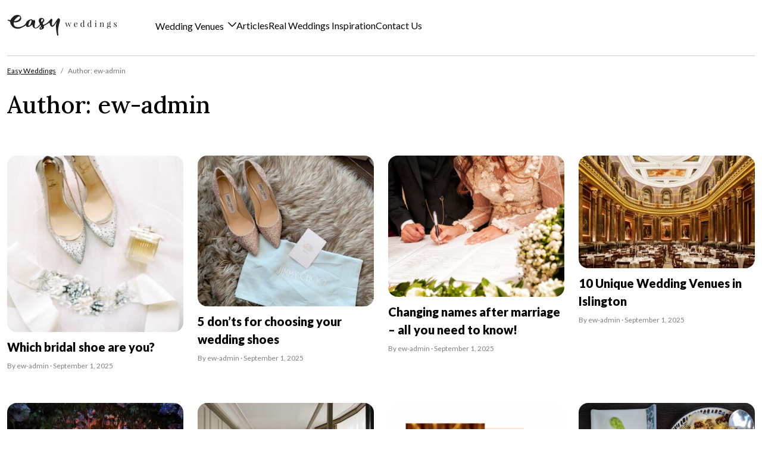

--- FILE ---
content_type: text/html; charset=UTF-8
request_url: https://www.easyweddings.co.uk/author/ew-admin/
body_size: 13425
content:
<!DOCTYPE html>
<html lang="en-AU">

<head>
    <meta charset="UTF-8">
    <meta name="viewport" content="width=device-width, initial-scale=1, shrink-to-fit=no">
    <link rel="profile" href="http://gmpg.org/xfn/11">
    <title>ew-admin &#8211; Easy Weddings UK</title>
<meta name='robots' content='max-image-preview:large' />
<link rel='dns-prefetch' href='//code.jquery.com' />
<link rel="alternate" type="application/rss+xml" title="Easy Weddings UK &raquo; Feed" href="https://www.easyweddings.co.uk/feed/" />
<link rel="alternate" type="application/rss+xml" title="Easy Weddings UK &raquo; Comments Feed" href="https://www.easyweddings.co.uk/comments/feed/" />
<link rel="alternate" type="application/rss+xml" title="Easy Weddings UK &raquo; Posts by ew-admin Feed" href="https://www.easyweddings.co.uk/author/ew-admin/feed/" />
<style id='wp-img-auto-sizes-contain-inline-css'>
img:is([sizes=auto i],[sizes^="auto," i]){contain-intrinsic-size:3000px 1500px}
/*# sourceURL=wp-img-auto-sizes-contain-inline-css */
</style>
<style id='wp-emoji-styles-inline-css'>

	img.wp-smiley, img.emoji {
		display: inline !important;
		border: none !important;
		box-shadow: none !important;
		height: 1em !important;
		width: 1em !important;
		margin: 0 0.07em !important;
		vertical-align: -0.1em !important;
		background: none !important;
		padding: 0 !important;
	}
/*# sourceURL=wp-emoji-styles-inline-css */
</style>
<link rel='stylesheet' id='contact-form-7-css' href='https://www.easyweddings.co.uk/wp-content/plugins/contact-form-7/includes/css/styles.css?ver=6.1.1' media='all' />
<link rel='stylesheet' id='understrap-styles-css' href='https://www.easyweddings.co.uk/wp-content/themes/uk/css/theme.min.css?ver=1.2.2.1768286641' media='all' />
<link rel='stylesheet' id='jquery-ui-datepicker-style-css' href='https://code.jquery.com/ui/1.13.2/themes/base/jquery-ui.css?ver=6.9' media='all' />
<link rel='stylesheet' id='cf7cf-style-css' href='https://www.easyweddings.co.uk/wp-content/plugins/cf7-conditional-fields/style.css?ver=2.6.3' media='all' />
<script src="https://www.easyweddings.co.uk/wp-includes/js/jquery/jquery.min.js?ver=3.7.1" id="jquery-core-js"></script>
<link rel="https://api.w.org/" href="https://www.easyweddings.co.uk/wp-json/" /><link rel="alternate" title="JSON" type="application/json" href="https://www.easyweddings.co.uk/wp-json/wp/v2/users/1" /><link rel="EditURI" type="application/rsd+xml" title="RSD" href="https://www.easyweddings.co.uk/xmlrpc.php?rsd" />
<meta name="generator" content="WordPress 6.9" />
<meta name="mobile-web-app-capable" content="yes">
<meta name="apple-mobile-web-app-capable" content="yes">
<meta name="apple-mobile-web-app-title" content="Easy Weddings UK - ">
    <meta name="p:domain_verify" content="b8f3ebde5e91c8e06a03fc4c125cfdaa"/>

<!-- Google Tag Manager -->
<script data-cookiefirst-category="performance">
    (function(w,d,s,l,t,i){w[l]=w[l]||[];w[t]=function(){w[l].push(arguments)};w[t]({'gtm.start':
    new Date().getTime(),event:'gtm.js'});var f=d.getElementsByTagName(s)[0],
    j=d.createElement(s),dl=l!='dataLayer'?'&l='+l:'';j.async=true;j.src=
    'https://www.googletagmanager.com/gtm.js?id='+i+dl;f.parentNode.insertBefore(j,f);
    })(window,document,'script','dataLayer','gtag','GTM-KN8P7Q');

    function ga4Tag(event, supplierName, ewPageType, ewInteractionAction, supplierState, supplierRegion, supplierCategory, extraFields = {}){
        ga4TagGeneric({event,supplierName,ewPageType,ewInteractionAction,supplierState,supplierRegion,supplierCategory,...extraFields});
    }

    function ga4TagGeneric(tag) {
        // Remove undefined fields
        tag = JSON.parse(JSON.stringify(tag));
        window.dataLayer.push(tag);
    }
</script>
<!-- End Google Tag Manager -->

<!-- Google Tag Manager (noscript) -->
<noscript><iframe src="https://www.googletagmanager.com/ns.html?id=GTM-KN8P7QC"
height="0" width="0" style="display:none;visibility:hidden"></iframe></noscript>
<!-- End Google Tag Manager (noscript) -->

<!-- Global site tag (gtag.js) -->
<script defer src="https://www.googletagmanager.com/gtag/js?id=G-49Y2LFBK3V"></script>

<script defer src="https://www.easyweddings.co.uk/wp-content/themes/uk/js/analytics-tracking.min.js"></script>    <link rel="preconnect" href="//v6-cdn.easyweddings.com" crossorigin>
<link rel="preconnect" href="//assets.easyweddings.com" crossorigin>

<link rel="apple-touch-icon-precomposed" href="//v6-cdn.easyweddings.com/ico/apple-touch-icon-144-precomposed.png" sizes="144x144">
<link rel="apple-touch-icon-precomposed" href="//v6-cdn.easyweddings.com/ico/apple-touch-icon-114-precomposed.png" sizes="114x114">
<link rel="apple-touch-icon-precomposed" href="//v6-cdn.easyweddings.com/ico/apple-touch-icon-72-precomposed.png" sizes="72x72">
<link rel="apple-touch-icon-precomposed" href="//v6-cdn.easyweddings.com/ico/apple-touch-icon-57-precomposed.png">
<link rel="shortcut icon" href="//v6-cdn.easyweddings.com/ico/favicon.png">
    <script data-cookiefirst-category="performance">
    (function(w, d, s, l, i) {
        w[l] = w[l] || [];
        w[l].push({
            'gtm.start': new Date().getTime(),
            event: 'gtm.js'
        });
        var f = d.getElementsByTagName(s)[0],
            j = d.createElement(s),
            dl = l != 'dataLayer' ? '&l=' + l : '';
        j.async = true;
        j.src =
            'https://www.googletagmanager.com/gtm.js?id=' + i + dl;
        f.parentNode.insertBefore(j, f);
    })(window, document, 'script', 'dataLayer', 'GTM-KN8P7QC');
    </script>
    <!-- End Google Tag Manager -->

	
        	<style id='global-styles-inline-css'>
:root{--wp--preset--aspect-ratio--square: 1;--wp--preset--aspect-ratio--4-3: 4/3;--wp--preset--aspect-ratio--3-4: 3/4;--wp--preset--aspect-ratio--3-2: 3/2;--wp--preset--aspect-ratio--2-3: 2/3;--wp--preset--aspect-ratio--16-9: 16/9;--wp--preset--aspect-ratio--9-16: 9/16;--wp--preset--color--black: #000000;--wp--preset--color--cyan-bluish-gray: #abb8c3;--wp--preset--color--white: #fff;--wp--preset--color--pale-pink: #f78da7;--wp--preset--color--vivid-red: #cf2e2e;--wp--preset--color--luminous-vivid-orange: #ff6900;--wp--preset--color--luminous-vivid-amber: #fcb900;--wp--preset--color--light-green-cyan: #7bdcb5;--wp--preset--color--vivid-green-cyan: #00d084;--wp--preset--color--pale-cyan-blue: #8ed1fc;--wp--preset--color--vivid-cyan-blue: #0693e3;--wp--preset--color--vivid-purple: #9b51e0;--wp--preset--color--blue: #0d6efd;--wp--preset--color--indigo: #6610f2;--wp--preset--color--purple: #6f42c1;--wp--preset--color--pink: #d63384;--wp--preset--color--red: #dc3545;--wp--preset--color--orange: #fd7e14;--wp--preset--color--yellow: #ffc107;--wp--preset--color--green: #198754;--wp--preset--color--teal: #20c997;--wp--preset--color--cyan: #0dcaf0;--wp--preset--color--gray: #6c757d;--wp--preset--color--gray-dark: #343a40;--wp--preset--gradient--vivid-cyan-blue-to-vivid-purple: linear-gradient(135deg,rgb(6,147,227) 0%,rgb(155,81,224) 100%);--wp--preset--gradient--light-green-cyan-to-vivid-green-cyan: linear-gradient(135deg,rgb(122,220,180) 0%,rgb(0,208,130) 100%);--wp--preset--gradient--luminous-vivid-amber-to-luminous-vivid-orange: linear-gradient(135deg,rgb(252,185,0) 0%,rgb(255,105,0) 100%);--wp--preset--gradient--luminous-vivid-orange-to-vivid-red: linear-gradient(135deg,rgb(255,105,0) 0%,rgb(207,46,46) 100%);--wp--preset--gradient--very-light-gray-to-cyan-bluish-gray: linear-gradient(135deg,rgb(238,238,238) 0%,rgb(169,184,195) 100%);--wp--preset--gradient--cool-to-warm-spectrum: linear-gradient(135deg,rgb(74,234,220) 0%,rgb(151,120,209) 20%,rgb(207,42,186) 40%,rgb(238,44,130) 60%,rgb(251,105,98) 80%,rgb(254,248,76) 100%);--wp--preset--gradient--blush-light-purple: linear-gradient(135deg,rgb(255,206,236) 0%,rgb(152,150,240) 100%);--wp--preset--gradient--blush-bordeaux: linear-gradient(135deg,rgb(254,205,165) 0%,rgb(254,45,45) 50%,rgb(107,0,62) 100%);--wp--preset--gradient--luminous-dusk: linear-gradient(135deg,rgb(255,203,112) 0%,rgb(199,81,192) 50%,rgb(65,88,208) 100%);--wp--preset--gradient--pale-ocean: linear-gradient(135deg,rgb(255,245,203) 0%,rgb(182,227,212) 50%,rgb(51,167,181) 100%);--wp--preset--gradient--electric-grass: linear-gradient(135deg,rgb(202,248,128) 0%,rgb(113,206,126) 100%);--wp--preset--gradient--midnight: linear-gradient(135deg,rgb(2,3,129) 0%,rgb(40,116,252) 100%);--wp--preset--font-size--small: 13px;--wp--preset--font-size--medium: 20px;--wp--preset--font-size--large: 36px;--wp--preset--font-size--x-large: 42px;--wp--preset--spacing--20: 0.44rem;--wp--preset--spacing--30: 0.67rem;--wp--preset--spacing--40: 1rem;--wp--preset--spacing--50: 1.5rem;--wp--preset--spacing--60: 2.25rem;--wp--preset--spacing--70: 3.38rem;--wp--preset--spacing--80: 5.06rem;--wp--preset--shadow--natural: 6px 6px 9px rgba(0, 0, 0, 0.2);--wp--preset--shadow--deep: 12px 12px 50px rgba(0, 0, 0, 0.4);--wp--preset--shadow--sharp: 6px 6px 0px rgba(0, 0, 0, 0.2);--wp--preset--shadow--outlined: 6px 6px 0px -3px rgb(255, 255, 255), 6px 6px rgb(0, 0, 0);--wp--preset--shadow--crisp: 6px 6px 0px rgb(0, 0, 0);}:where(.is-layout-flex){gap: 0.5em;}:where(.is-layout-grid){gap: 0.5em;}body .is-layout-flex{display: flex;}.is-layout-flex{flex-wrap: wrap;align-items: center;}.is-layout-flex > :is(*, div){margin: 0;}body .is-layout-grid{display: grid;}.is-layout-grid > :is(*, div){margin: 0;}:where(.wp-block-columns.is-layout-flex){gap: 2em;}:where(.wp-block-columns.is-layout-grid){gap: 2em;}:where(.wp-block-post-template.is-layout-flex){gap: 1.25em;}:where(.wp-block-post-template.is-layout-grid){gap: 1.25em;}.has-black-color{color: var(--wp--preset--color--black) !important;}.has-cyan-bluish-gray-color{color: var(--wp--preset--color--cyan-bluish-gray) !important;}.has-white-color{color: var(--wp--preset--color--white) !important;}.has-pale-pink-color{color: var(--wp--preset--color--pale-pink) !important;}.has-vivid-red-color{color: var(--wp--preset--color--vivid-red) !important;}.has-luminous-vivid-orange-color{color: var(--wp--preset--color--luminous-vivid-orange) !important;}.has-luminous-vivid-amber-color{color: var(--wp--preset--color--luminous-vivid-amber) !important;}.has-light-green-cyan-color{color: var(--wp--preset--color--light-green-cyan) !important;}.has-vivid-green-cyan-color{color: var(--wp--preset--color--vivid-green-cyan) !important;}.has-pale-cyan-blue-color{color: var(--wp--preset--color--pale-cyan-blue) !important;}.has-vivid-cyan-blue-color{color: var(--wp--preset--color--vivid-cyan-blue) !important;}.has-vivid-purple-color{color: var(--wp--preset--color--vivid-purple) !important;}.has-black-background-color{background-color: var(--wp--preset--color--black) !important;}.has-cyan-bluish-gray-background-color{background-color: var(--wp--preset--color--cyan-bluish-gray) !important;}.has-white-background-color{background-color: var(--wp--preset--color--white) !important;}.has-pale-pink-background-color{background-color: var(--wp--preset--color--pale-pink) !important;}.has-vivid-red-background-color{background-color: var(--wp--preset--color--vivid-red) !important;}.has-luminous-vivid-orange-background-color{background-color: var(--wp--preset--color--luminous-vivid-orange) !important;}.has-luminous-vivid-amber-background-color{background-color: var(--wp--preset--color--luminous-vivid-amber) !important;}.has-light-green-cyan-background-color{background-color: var(--wp--preset--color--light-green-cyan) !important;}.has-vivid-green-cyan-background-color{background-color: var(--wp--preset--color--vivid-green-cyan) !important;}.has-pale-cyan-blue-background-color{background-color: var(--wp--preset--color--pale-cyan-blue) !important;}.has-vivid-cyan-blue-background-color{background-color: var(--wp--preset--color--vivid-cyan-blue) !important;}.has-vivid-purple-background-color{background-color: var(--wp--preset--color--vivid-purple) !important;}.has-black-border-color{border-color: var(--wp--preset--color--black) !important;}.has-cyan-bluish-gray-border-color{border-color: var(--wp--preset--color--cyan-bluish-gray) !important;}.has-white-border-color{border-color: var(--wp--preset--color--white) !important;}.has-pale-pink-border-color{border-color: var(--wp--preset--color--pale-pink) !important;}.has-vivid-red-border-color{border-color: var(--wp--preset--color--vivid-red) !important;}.has-luminous-vivid-orange-border-color{border-color: var(--wp--preset--color--luminous-vivid-orange) !important;}.has-luminous-vivid-amber-border-color{border-color: var(--wp--preset--color--luminous-vivid-amber) !important;}.has-light-green-cyan-border-color{border-color: var(--wp--preset--color--light-green-cyan) !important;}.has-vivid-green-cyan-border-color{border-color: var(--wp--preset--color--vivid-green-cyan) !important;}.has-pale-cyan-blue-border-color{border-color: var(--wp--preset--color--pale-cyan-blue) !important;}.has-vivid-cyan-blue-border-color{border-color: var(--wp--preset--color--vivid-cyan-blue) !important;}.has-vivid-purple-border-color{border-color: var(--wp--preset--color--vivid-purple) !important;}.has-vivid-cyan-blue-to-vivid-purple-gradient-background{background: var(--wp--preset--gradient--vivid-cyan-blue-to-vivid-purple) !important;}.has-light-green-cyan-to-vivid-green-cyan-gradient-background{background: var(--wp--preset--gradient--light-green-cyan-to-vivid-green-cyan) !important;}.has-luminous-vivid-amber-to-luminous-vivid-orange-gradient-background{background: var(--wp--preset--gradient--luminous-vivid-amber-to-luminous-vivid-orange) !important;}.has-luminous-vivid-orange-to-vivid-red-gradient-background{background: var(--wp--preset--gradient--luminous-vivid-orange-to-vivid-red) !important;}.has-very-light-gray-to-cyan-bluish-gray-gradient-background{background: var(--wp--preset--gradient--very-light-gray-to-cyan-bluish-gray) !important;}.has-cool-to-warm-spectrum-gradient-background{background: var(--wp--preset--gradient--cool-to-warm-spectrum) !important;}.has-blush-light-purple-gradient-background{background: var(--wp--preset--gradient--blush-light-purple) !important;}.has-blush-bordeaux-gradient-background{background: var(--wp--preset--gradient--blush-bordeaux) !important;}.has-luminous-dusk-gradient-background{background: var(--wp--preset--gradient--luminous-dusk) !important;}.has-pale-ocean-gradient-background{background: var(--wp--preset--gradient--pale-ocean) !important;}.has-electric-grass-gradient-background{background: var(--wp--preset--gradient--electric-grass) !important;}.has-midnight-gradient-background{background: var(--wp--preset--gradient--midnight) !important;}.has-small-font-size{font-size: var(--wp--preset--font-size--small) !important;}.has-medium-font-size{font-size: var(--wp--preset--font-size--medium) !important;}.has-large-font-size{font-size: var(--wp--preset--font-size--large) !important;}.has-x-large-font-size{font-size: var(--wp--preset--font-size--x-large) !important;}
/*# sourceURL=global-styles-inline-css */
</style>
</head>

<body class="archive author author-ew-admin author-1 wp-embed-responsive wp-theme-uk hfeed understrap-has-sidebar" itemscope itemtype="http://schema.org/WebSite">
        <div class="site" id="page">
        <!-- ******************* The Navbar Area ******************* -->
        <header id="wrapper-navbar">
            <div class="container-xxl">
                <div class="row w-100 m-auto">
                    
<nav id="main-nav" class="navbar navbar-expand-xl justify-content-start pt-xl-0">

    <!-- Mobile Toggle -->
    <button class="navbar-toggler d-xl-none" type="button" data-bs-toggle="offcanvas" data-bs-target="#ewOffcanvasMenu" aria-controls="ewOffcanvasMenu" aria-expanded="false" aria-label="Toggle navigation">
        <i class="fa fa-bars text-premium"></i>
    </button>

    <!-- Offcanvas for Mobile -->
    <div class="offcanvas offcanvas-start d-xl-none" tabindex="-1" id="ewOffcanvasMenu" aria-labelledby="offcanvasNavbarLabel">
        <div class="offcanvas-header">
            <button type="button" class="btn-close text-primary text-reset" data-bs-dismiss="offcanvas" aria-label="Close"></button>
        </div>
        <div class="offcanvas-body">
            <ul class="navbar-nav">
                <li class="nav-item venue-search-container position-relative">
                    <i class="fa fa-magnifying-glass search-venues" style="cursor:pointer; position:absolute; right:20px; top:20px;"></i>
                    <div class="venue-search-input-wrapper">
                        <input type="text" placeholder="Search for venues" autocomplete="off" class="form-control venue-quick-search" />
                        <ul class="list-group venue-search-results" style="z-index: 1050; display: none;"></ul>
                    </div>
                </li>
                <li class="nav-item dropdown dropdown-offcanvas">
                    <a class="nav-link dropdown-toggle" href="#" id="weddingVenuesDropdown" role="button" data-bs-toggle="dropdown" aria-expanded="false">
                        Wedding Venues
                    </a>
                    <div class="dropdown-menu" aria-labelledby="weddingVenuesDropdown">
                        <div class="row">
                            <div class="col-12">
                                <div class="h3 fw-bold mb-4">Popular <br class="d-none d-xl-block">Regions</div>
                                <ul class="list-unstyled d-flex flex-column gap-2">
                                    <li><a class="dropdown-item" href="/WeddingVenues/">All Wedding Venues</a></li>
                                    <li><a class="dropdown-item" href="/WeddingVenues/London/">Greater London</a></li>
                                    <li><a class="dropdown-item" href="/WeddingVenues/Yorkshire/">Yorkshire</a></li>
                                    <li><a class="dropdown-item" href="/WeddingVenues/EastMidlands/">East Midlands</a></li>
                                    <li><a class="dropdown-item" href="/WeddingVenues/NorthernIreland/">Northern Ireland</a></li>
                                    <li><a class="dropdown-item" href="/WeddingVenues/Scotland/">Scotland</a></li>
                                    <li><a class="dropdown-item" href="/WeddingVenues/Wales/">Wales</a></li>
                                    <li><a class="dropdown-item" href="https://easyweddings.hotelplanner.com/" target="_blank">Book a Hotel</a></li>
                                </ul>
                            </div>
                            <div class="col-12 border-top border-platinum mt-4 pt-4">
                                <div class="h4 fw-medium mb-4">Popular Styles</div>
                                <div class="style-grid">
                                                                            <div class="grid-item">
                                            <a class="fw-bold" href="/WeddingVenues/Style/Asian/" title="Asian Wedding Venues">
                                                <img clas="img-fluid" src="https://www.easyweddings.co.uk/wp-content/themes/uk/img/navbar/Asian.png" alt="Asian" width="150" height="150"/>
                                                Asian                                            </a>
                                        </div>
                                                                            <div class="grid-item">
                                            <a class="fw-bold" href="/WeddingVenues/Style/castles/" title="Castles Wedding Venues">
                                                <img clas="img-fluid" src="https://www.easyweddings.co.uk/wp-content/themes/uk/img/navbar/castles.png" alt="Castles" width="150" height="150"/>
                                                Castles                                            </a>
                                        </div>
                                                                            <div class="grid-item">
                                            <a class="fw-bold" href="/WeddingVenues/Style/Garden/" title="Garden/Chapel Wedding Venues">
                                                <img clas="img-fluid" src="https://www.easyweddings.co.uk/wp-content/themes/uk/img/navbar/Garden.png" alt="Garden/Chapel" width="150" height="150"/>
                                                Garden/Chapel                                            </a>
                                        </div>
                                                                            <div class="grid-item">
                                            <a class="fw-bold" href="/WeddingVenues/Style/historic/" title="Historic Wedding Venues">
                                                <img clas="img-fluid" src="https://www.easyweddings.co.uk/wp-content/themes/uk/img/navbar/historic.png" alt="Historic" width="150" height="150"/>
                                                Historic                                            </a>
                                        </div>
                                                                            <div class="grid-item">
                                            <a class="fw-bold" href="/WeddingVenues/Style/hotel/" title="Hotel Wedding Venues">
                                                <img clas="img-fluid" src="https://www.easyweddings.co.uk/wp-content/themes/uk/img/navbar/hotel.png" alt="Hotel" width="150" height="150"/>
                                                Hotel                                            </a>
                                        </div>
                                                                            <div class="grid-item">
                                            <a class="fw-bold" href="/WeddingVenues/Style/ManorHouses/" title="Manor Houses Wedding Venues">
                                                <img clas="img-fluid" src="https://www.easyweddings.co.uk/wp-content/themes/uk/img/navbar/ManorHouses.png" alt="Manor Houses" width="150" height="150"/>
                                                Manor Houses                                            </a>
                                        </div>
                                                                            <div class="grid-item">
                                            <a class="fw-bold" href="/WeddingVenues/Style/restaurant/" title="Restaurant Wedding Venues">
                                                <img clas="img-fluid" src="https://www.easyweddings.co.uk/wp-content/themes/uk/img/navbar/restaurant.png" alt="Restaurant" width="150" height="150"/>
                                                Restaurant                                            </a>
                                        </div>
                                                                            <div class="grid-item">
                                            <a class="fw-bold" href="/WeddingVenues/Style/waterview/" title="Waterview Wedding Venues">
                                                <img clas="img-fluid" src="https://www.easyweddings.co.uk/wp-content/themes/uk/img/navbar/waterview.png" alt="Waterview" width="150" height="150"/>
                                                Waterview                                            </a>
                                        </div>
                                                                    </div>
                            </div>
                        </div>
                    </div>
                </li>
                <!--
                <li class="nav-item dropdown dropdown-offcanvas">
                    <a class="nav-link dropdown-toggle" href="#" id="destinationWeddingsDropdown" role="button" data-bs-toggle="dropdown" aria-expanded="false">
                        Destination Weddings
                    </a>
                    <div class="dropdown-menu" aria-labelledby="destinationWeddingsDropdown">
                        <div class="row">
                            <div class="col-12 pt-2">
                                <div class="style-grid">
                                                                    <div class="grid-item">
                                        <a class="fw-bold" href="/destination-weddings/location/bali/" title="Bali Wedding Venues">
                                            <img class="img-fluid" src="https://www.easyweddings.co.uk/wp-content/themes/uk/img/images/home/dw-bali-tile.jpg" alt="Bali" width="150" height="150"/>
                                            Bali                                        </a>
                                    </div>
                                                                    <div class="grid-item">
                                        <a class="fw-bold" href="/destination-weddings/location/fiji/" title="Fiji Wedding Venues">
                                            <img class="img-fluid" src="https://www.easyweddings.co.uk/wp-content/themes/uk/img/images/home/dw-fiji-tile.jpg" alt="Fiji" width="150" height="150"/>
                                            Fiji                                        </a>
                                    </div>
                                                                    <div class="grid-item">
                                        <a class="fw-bold" href="/destination-weddings/location/thailand/" title="Thailand Wedding Venues">
                                            <img class="img-fluid" src="https://www.easyweddings.co.uk/wp-content/themes/uk/img/images/home/dw-thailand-tile.jpg" alt="Thailand" width="150" height="150"/>
                                            Thailand                                        </a>
                                    </div>
                                                                    <div class="grid-item">
                                        <a class="fw-bold" href="/destination-weddings/location/vietnam/" title="Vietnam Wedding Venues">
                                            <img class="img-fluid" src="https://www.easyweddings.co.uk/wp-content/themes/uk/img/images/home/dw-vietnam-tile.jpg" alt="Vietnam" width="150" height="150"/>
                                            Vietnam                                        </a>
                                    </div>
                                                                    <div class="grid-item">
                                        <a class="fw-bold" href="/destination-weddings/location/australia/" title="Australia Wedding Venues">
                                            <img class="img-fluid" src="https://www.easyweddings.co.uk/wp-content/themes/uk/img/images/home/dw-australia-tile.jpg" alt="Australia" width="150" height="150"/>
                                            Australia                                        </a>
                                    </div>
                                                                    <div class="grid-item">
                                        <a class="fw-bold" href="/destination-weddings/" title="All Destinations Wedding Venues">
                                            <img class="img-fluid" src="https://www.easyweddings.co.uk/wp-content/themes/uk/img/images/home/dw-australia-tile.jpg" alt="All Destinations" width="150" height="150"/>
                                            All Destinations                                        </a>
                                    </div>
                                
                            </div>

                            </div>
                        </div>
                    </div>
                </li>
                -->
                <li class="nav-item">
                    <a class="nav-link" href="/articles/">Articles</a>
                </li>
                <li class="nav-item">
                    <a class="nav-link" href="/real-weddings/">Real Wedding Inspiration</a>
                </li>
                <li class="nav-item">
                    <a class="nav-link" href="/contact/">Contact Us</a>
                </li>
            </ul>
        </div>
    </div>

    <a class="navbar-brand" href="/">
        <img width="185" height="35" src="https://www.easyweddings.co.uk/wp-content/themes/uk/img/brand/easy-weddings-logo.svg" alt="Easy Weddings" class="navbar-brand-logo d-none d-xl-block" />
        <img width="70" height="33" src="https://www.easyweddings.co.uk/wp-content/themes/uk/img/brand/ew-logoicon.svg" alt="Easy Weddings" class="navbar-brand-logo d-xl-none" />
    </a>

    <!-- Desktop Menu -->
    <div class="collapse navbar-collapse d-none d-xl-block" id="ewNavbarContent">
        <ul class="navbar-nav ps-lg-5 gap-xl-4 w-100">
            <li class="nav-item dropdown dropdown-mega">
                <a class="nav-link dropdown-toggle" href="#" id="weddingVenuesDropdown" role="button" data-bs-toggle="dropdown" aria-expanded="false">
                    Wedding Venues
                </a>
                <div class="dropdown-menu megamenu shadow" aria-labelledby="weddingVenuesDropdown">
                    <div class="container-xxl">
                        <div class="row">
                            <div class="col-xl-3 border-xl-end border-platinum p-5 border-end border-platinum-dark">
                                <div class="h3 fw-bold mb-4">Popular <br class="d-none d-xl-block">Regions</div>
                                <ul class="list-unstyled d-flex flex-column gap-2">
                                    <li><a class="dropdown-item" href="/WeddingVenues/">All Wedding Venues</a></li>
                                    <li><a class="dropdown-item" href="/WeddingVenues/London/">Greater London</a></li>
                                    <li><a class="dropdown-item" href="/WeddingVenues/Yorkshire/">Yorkshire</a></li>
                                    <li><a class="dropdown-item" href="/WeddingVenues/EastMidlands/">East Midlands</a></li>
                                    <li><a class="dropdown-item" href="/WeddingVenues/NorthernIreland/">Northern Ireland</a></li>
                                    <li><a class="dropdown-item" href="/WeddingVenues/Scotland/">Scotland</a></li>
                                    <li><a class="dropdown-item" href="/WeddingVenues/Wales/">Wales</a></li>
                                    <li><a class="dropdown-item" href="https://easyweddings.hotelplanner.com/" target="_blank">Book a Hotel</a></li>
                                </ul>
                            </div>
                            <div class="col-xl p-5">
                                <div class="h4 fw-medium mb-4">Popular Styles</div>
                                <div class="row w-100 m-auto">
                                                                            <div class="col-6 col-xl-3 pb-4">
                                            <a class="fw-bold" href="/WeddingVenues/Style/Asian/" title="Asian Wedding Venues">
                                                <img src="https://www.easyweddings.co.uk/wp-content/themes/uk/img/navbar/Asian.png" alt="Asian" width="202" height="130"/>
                                                Asian                                            </a>
                                        </div>
                                                                            <div class="col-6 col-xl-3 pb-4">
                                            <a class="fw-bold" href="/WeddingVenues/Style/castles/" title="Castles Wedding Venues">
                                                <img src="https://www.easyweddings.co.uk/wp-content/themes/uk/img/navbar/castles.png" alt="Castles" width="202" height="130"/>
                                                Castles                                            </a>
                                        </div>
                                                                            <div class="col-6 col-xl-3 pb-4">
                                            <a class="fw-bold" href="/WeddingVenues/Style/Garden/" title="Garden/Chapel Wedding Venues">
                                                <img src="https://www.easyweddings.co.uk/wp-content/themes/uk/img/navbar/Garden.png" alt="Garden/Chapel" width="202" height="130"/>
                                                Garden/Chapel                                            </a>
                                        </div>
                                                                            <div class="col-6 col-xl-3 pb-4">
                                            <a class="fw-bold" href="/WeddingVenues/Style/historic/" title="Historic Wedding Venues">
                                                <img src="https://www.easyweddings.co.uk/wp-content/themes/uk/img/navbar/historic.png" alt="Historic" width="202" height="130"/>
                                                Historic                                            </a>
                                        </div>
                                                                            <div class="col-6 col-xl-3 pb-4">
                                            <a class="fw-bold" href="/WeddingVenues/Style/hotel/" title="Hotel Wedding Venues">
                                                <img src="https://www.easyweddings.co.uk/wp-content/themes/uk/img/navbar/hotel.png" alt="Hotel" width="202" height="130"/>
                                                Hotel                                            </a>
                                        </div>
                                                                            <div class="col-6 col-xl-3 pb-4">
                                            <a class="fw-bold" href="/WeddingVenues/Style/ManorHouses/" title="Manor Houses Wedding Venues">
                                                <img src="https://www.easyweddings.co.uk/wp-content/themes/uk/img/navbar/ManorHouses.png" alt="Manor Houses" width="202" height="130"/>
                                                Manor Houses                                            </a>
                                        </div>
                                                                            <div class="col-6 col-xl-3 pb-4">
                                            <a class="fw-bold" href="/WeddingVenues/Style/restaurant/" title="Restaurant Wedding Venues">
                                                <img src="https://www.easyweddings.co.uk/wp-content/themes/uk/img/navbar/restaurant.png" alt="Restaurant" width="202" height="130"/>
                                                Restaurant                                            </a>
                                        </div>
                                                                            <div class="col-6 col-xl-3 pb-4">
                                            <a class="fw-bold" href="/WeddingVenues/Style/waterview/" title="Waterview Wedding Venues">
                                                <img src="https://www.easyweddings.co.uk/wp-content/themes/uk/img/navbar/waterview.png" alt="Waterview" width="202" height="130"/>
                                                Waterview                                            </a>
                                        </div>
                                                                    </div>
                            </div>
                        </div>
                    </div>
                </div>
            </li>
            <!--
            <li class="nav-item dropdown dropdown-mega">
                <a class="nav-link dropdown-toggle" href="#" id="destinationWeddingsDropdown" role="button" data-bs-toggle="dropdown" aria-expanded="false">
                    Destination weddings
                </a>
                <div class="dropdown-menu megamenu shadow" aria-labelledby="destinationWeddingsDropdown">
                    <div class="container-xxl">
                        <div class="row">
                            <div class="col-12 p-5">
                                <div class="row w-100 m-auto">
                                                                        <div class="col-6 col-xl">
                                        <a class="fw-bold" href="/destination-weddings/location/bali/" title="Bali Wedding Venues">
                                            <img class="img-fluid" src="https://www.easyweddings.co.uk/wp-content/themes/uk/img/images/home/dw-bali-tile.jpg" alt="Bali" width="150" height="150"/>
                                            Bali                                        </a>
                                    </div>
                                                                    <div class="col-6 col-xl">
                                        <a class="fw-bold" href="/destination-weddings/location/fiji/" title="Fiji Wedding Venues">
                                            <img class="img-fluid" src="https://www.easyweddings.co.uk/wp-content/themes/uk/img/images/home/dw-fiji-tile.jpg" alt="Fiji" width="150" height="150"/>
                                            Fiji                                        </a>
                                    </div>
                                                                    <div class="col-6 col-xl">
                                        <a class="fw-bold" href="/destination-weddings/location/thailand/" title="Thailand Wedding Venues">
                                            <img class="img-fluid" src="https://www.easyweddings.co.uk/wp-content/themes/uk/img/images/home/dw-thailand-tile.jpg" alt="Thailand" width="150" height="150"/>
                                            Thailand                                        </a>
                                    </div>
                                                                    <div class="col-6 col-xl">
                                        <a class="fw-bold" href="/destination-weddings/location/vietnam/" title="Vietnam Wedding Venues">
                                            <img class="img-fluid" src="https://www.easyweddings.co.uk/wp-content/themes/uk/img/images/home/dw-vietnam-tile.jpg" alt="Vietnam" width="150" height="150"/>
                                            Vietnam                                        </a>
                                    </div>
                                                                    <div class="col-6 col-xl">
                                        <a class="fw-bold" href="/destination-weddings/location/australia/" title="Australia Wedding Venues">
                                            <img class="img-fluid" src="https://www.easyweddings.co.uk/wp-content/themes/uk/img/images/home/dw-australia-tile.jpg" alt="Australia" width="150" height="150"/>
                                            Australia                                        </a>
                                    </div>
                                                                    <div class="col-6 col-xl">
                                        <a class="fw-bold" href="/destination-weddings/" title="All Destinations Wedding Venues">
                                            <img class="img-fluid" src="https://www.easyweddings.co.uk/wp-content/themes/uk/img/images/home/dw-australia-tile.jpg" alt="All Destinations" width="150" height="150"/>
                                            All Destinations                                        </a>
                                    </div>
                                                                </div>
                            </div>
                        </div>
                    </div>
                </div>
            </li>
            -->
            <li class="nav-item"><a class="nav-link" href="/articles/">Articles</a></li>
            <li class="nav-item"><a class="nav-link" href="/real-weddings/">Real Weddings Inspiration</a></li>
            <li class="nav-item"><a class="nav-link" href="/contact/">Contact Us</a></li>
            <li class="nav-item venue-search-container position-relative ms-auto">
                <i class="fa fa-magnifying-glass search-venues" style="cursor:pointer; position:absolute; right:20px; top:20px;"></i>
                <div class="venue-search-input-wrapper">
                    <input type="text" placeholder="Search for venues" autocomplete="off" class="form-control venue-quick-search" />
                    <ul class="list-group venue-search-results shadow-sm flex-column gap-2 p-xl-4 bg-space" style="z-index: 1050; display: none; width:450px right:0;"></ul>
                </div>
            </li>
        </ul>
    </div>
</nav>                </div>

                <a class="skip-link visually-hidden-focusable" href="#content">
                    Skip to content                </a>

            </div>
        </header><!-- #wrapper-navbar -->
<div class="wrapper" id="author-wrapper">

	<div class="container-xxl" id="content" tabindex="-1">

		
<nav aria-label="breadcrumb" class="border-top border-platinum-dark" itemscope itemtype="https://schema.org/BreadcrumbList">
  <ol class="breadcrumb pt-3">

          
      <li class="breadcrumb-item" itemprop="itemListElement" itemscope itemtype="https://schema.org/ListItem">
        <a href="https://www.easyweddings.co.uk" itemprop="item">
          <span itemprop="name">Easy Weddings</span>
        </a>
        <meta itemprop="position" content="1" />
      </li>

      <li class="breadcrumb-item active" aria-current="page" itemprop="itemListElement" itemscope itemtype="https://schema.org/ListItem"><span itemprop="name">Author: ew-admin</span><meta itemprop="position" content="2" /></li>      </ol>
</nav>
		<div class="row">

			<main class="site-main" id="main">

				<header class="page-header author-header">
				<h1 class="page-title pb-5">Author: <span>ew-admin</span></h1>				</header>

				<div class="row"><div class="col-md-3 mb-5">
<article class="card" id="article-10798">
	<a class="card-title" href="https://www.easyweddings.co.uk/articles/choosing-your-bridal-shoes/" title="Which bridal shoe are you?">
		<img width="320" height="320" src="https://assets.easyweddings.com/uk/files/2025/09/01123731/the-wedding-photos-you-have-to-take-of-your-bridal-heels-brides-320x320.jpg" class="img-fluid wp-post-image" alt="choosing your bridal shoes|bridal shoe|bridal shoe|bridal shoe|" loading="lazy" decoding="async" srcset="https://assets.easyweddings.com/uk/files/2025/09/01123731/the-wedding-photos-you-have-to-take-of-your-bridal-heels-brides-320x320.jpg 320w, https://assets.easyweddings.com/uk/files/2025/09/01123731/the-wedding-photos-you-have-to-take-of-your-bridal-heels-brides-150x150.jpg 150w, https://assets.easyweddings.com/uk/files/2025/09/01123731/the-wedding-photos-you-have-to-take-of-your-bridal-heels-brides.jpg 767w" sizes="auto, (max-width: 320px) 100vw, 320px" />Which bridal shoe are you?    </a>
    <div class="d-flex small text-premium-50">
        By ew-admin · September 1, 2025    </div>
</article></div><div class="col-md-3 mb-5">
<article class="card" id="article-10770">
	<a class="card-title" href="https://www.easyweddings.co.uk/articles/choosing-wedding-shoes/" title="5 don&#8217;ts for choosing your wedding shoes">
		<img width="375" height="320" src="https://assets.easyweddings.com/uk/files/2025/09/01123416/Jimmy-Choo-21395-P1556069-1813271109-900x769-1-375x320.jpg" class="img-fluid wp-post-image" alt="||||||" loading="lazy" decoding="async" srcset="https://assets.easyweddings.com/uk/files/2025/09/01123416/Jimmy-Choo-21395-P1556069-1813271109-900x769-1-375x320.jpg 375w, https://assets.easyweddings.com/uk/files/2025/09/01123416/Jimmy-Choo-21395-P1556069-1813271109-900x769-1.jpg 900w" sizes="auto, (max-width: 375px) 100vw, 375px" />5 don&#8217;ts for choosing your wedding shoes    </a>
    <div class="d-flex small text-premium-50">
        By ew-admin · September 1, 2025    </div>
</article></div><div class="col-md-3 mb-5">
<article class="card" id="article-10862">
	<a class="card-title" href="https://www.easyweddings.co.uk/articles/changing-names-after-marriage/" title="Changing names after marriage – all you need to know!">
		<img width="400" height="320" src="https://assets.easyweddings.com/uk/files/2025/09/01135618/Changing-names-after-marriage-%E2%80%93-all-you-need-to-know-400x320.jpg" class="img-fluid wp-post-image" alt="Changing names after marriage – all you need to know!|Changing names after marriage – all you need to know!|Changing names after marriage – all you need to know!|Changing names after marriage – all you need to know!" loading="lazy" decoding="async" srcset="https://assets.easyweddings.com/uk/files/2025/09/01135618/Changing-names-after-marriage-%E2%80%93-all-you-need-to-know-400x320.jpg 400w, https://assets.easyweddings.com/uk/files/2025/09/01135618/Changing-names-after-marriage-%E2%80%93-all-you-need-to-know-1000x800.jpg 1000w, https://assets.easyweddings.com/uk/files/2025/09/01135618/Changing-names-after-marriage-%E2%80%93-all-you-need-to-know.jpg 1145w" sizes="auto, (max-width: 400px) 100vw, 400px" />Changing names after marriage – all you need to know!    </a>
    <div class="d-flex small text-premium-50">
        By ew-admin · September 1, 2025    </div>
</article></div><div class="col-md-3 mb-5">
<article class="card" id="article-10861">
	<a class="card-title" href="https://www.easyweddings.co.uk/articles/10-unique-wedding-venues-in-islington/" title="10 Unique Wedding Venues in Islington">
		<img width="420" height="268" src="https://assets.easyweddings.com/uk/files/2025/09/01135553/Drapers-Hall-Wedding-Venue-Livery-Ha-420x268.jpg" class="img-fluid wp-post-image" alt="Great Hall|The Brewery Social Gathering" loading="lazy" decoding="async" srcset="https://assets.easyweddings.com/uk/files/2025/09/01135553/Drapers-Hall-Wedding-Venue-Livery-Ha-420x268.jpg 420w, https://assets.easyweddings.com/uk/files/2025/09/01135553/Drapers-Hall-Wedding-Venue-Livery-Ha.jpg 1200w" sizes="auto, (max-width: 420px) 100vw, 420px" />10 Unique Wedding Venues in Islington    </a>
    <div class="d-flex small text-premium-50">
        By ew-admin · September 1, 2025    </div>
</article></div><div class="col-md-3 mb-5">
<article class="card" id="article-10860">
	<a class="card-title" href="https://www.easyweddings.co.uk/articles/outdoor-wedding-ideas-for-2021/" title="Enchanting Outdoor Wedding Ideas For 2021">
		<img width="420" height="280" src="https://assets.easyweddings.com/uk/files/2025/09/01135532/063_outside_wedding_table_filament_lights-scaled-1-420x280.jpg" class="img-fluid wp-post-image" alt="Garden wedding ceremony by Xander Casey||Wedding cake by Hall Of Cakes" loading="lazy" decoding="async" srcset="https://assets.easyweddings.com/uk/files/2025/09/01135532/063_outside_wedding_table_filament_lights-scaled-1-420x280.jpg 420w, https://assets.easyweddings.com/uk/files/2025/09/01135532/063_outside_wedding_table_filament_lights-scaled-1-1200x800.jpg 1200w, https://assets.easyweddings.com/uk/files/2025/09/01135532/063_outside_wedding_table_filament_lights-scaled-1-600x400.jpg 600w" sizes="auto, (max-width: 420px) 100vw, 420px" />Enchanting Outdoor Wedding Ideas For 2021    </a>
    <div class="d-flex small text-premium-50">
        By ew-admin · September 1, 2025    </div>
</article></div><div class="col-md-3 mb-5">
<article class="card" id="article-10859">
	<a class="card-title" href="https://www.easyweddings.co.uk/articles/easy-weddings-review-a-luxurious-nights-stay-at-the-kimpton-fitzroy-london/" title="Easy Weddings Review:  A Luxurious Night&#8217;s Stay At The Kimpton Fitzroy London">
		<img width="420" height="320" src="https://assets.easyweddings.com/uk/files/2025/09/01135457/KFL_one-bedroom-suite_02-scaled-1-420x320.jpg" class="img-fluid wp-post-image" alt="The Kimpton Fitzroy Palm Court|Kimpton Fitzroy Hotel Room (2)|||Kimpton Fitzroy Hotel Room (1)|Asian wedding venues London" loading="lazy" decoding="async" srcset="https://assets.easyweddings.com/uk/files/2025/09/01135457/KFL_one-bedroom-suite_02-scaled-1-420x320.jpg 420w, https://assets.easyweddings.com/uk/files/2025/09/01135457/KFL_one-bedroom-suite_02-scaled-1-1200x917.jpg 1200w, https://assets.easyweddings.com/uk/files/2025/09/01135457/KFL_one-bedroom-suite_02-scaled-1-1047x800.jpg 1047w" sizes="auto, (max-width: 420px) 100vw, 420px" />Easy Weddings Review:  A Luxurious Night&#8217;s Stay At The Kimpton Fitzroy London    </a>
    <div class="d-flex small text-premium-50">
        By ew-admin · September 1, 2025    </div>
</article></div><div class="col-md-3 mb-5">
<article class="card" id="article-10858">
	<a class="card-title" href="https://www.easyweddings.co.uk/articles/expert-advice-for-couples-who-have-a-wedding-scheduled-during-covid-19/" title="Expert Advice for Couples Who Have a Wedding Scheduled During COVID-19">
		<img width="320" height="320" src="https://assets.easyweddings.com/uk/files/2025/09/01135452/Bisque-and-White-Traditional-Life-Quote-Instagram-Post-10-320x320.png" class="img-fluid wp-post-image" alt="Weddings and coronavirus advice|Wedding party at Le Meridien Piccadilly in London|sheraton-grand-london-park-lane-wedding-xander-casey-photography|" loading="lazy" decoding="async" srcset="https://assets.easyweddings.com/uk/files/2025/09/01135452/Bisque-and-White-Traditional-Life-Quote-Instagram-Post-10-320x320.png 320w, https://assets.easyweddings.com/uk/files/2025/09/01135452/Bisque-and-White-Traditional-Life-Quote-Instagram-Post-10-150x150.png 150w, https://assets.easyweddings.com/uk/files/2025/09/01135452/Bisque-and-White-Traditional-Life-Quote-Instagram-Post-10-800x800.png 800w, https://assets.easyweddings.com/uk/files/2025/09/01135452/Bisque-and-White-Traditional-Life-Quote-Instagram-Post-10.png 1080w" sizes="auto, (max-width: 320px) 100vw, 320px" />Expert Advice for Couples Who Have a Wedding Scheduled During COVID-19    </a>
    <div class="d-flex small text-premium-50">
        By ew-admin · September 1, 2025    </div>
</article></div><div class="col-md-3 mb-5">
<article class="card" id="article-10857">
	<a class="card-title" href="https://www.easyweddings.co.uk/articles/laguna-catering-asian-caterers-london/" title="‘Food Tastes Better When It’s Shared’: A Wedding Tasting Experience with Amit Lamba, Owner of Laguna Event Catering">
		<img width="420" height="315" src="https://assets.easyweddings.com/uk/files/2025/09/01135409/IMG_20200211_125338-scaled-1-420x315.jpg" class="img-fluid wp-post-image" alt="|||Laguna restaurant food tasting||||||Laguna restaurant in Ealing||||||" loading="lazy" decoding="async" srcset="https://assets.easyweddings.com/uk/files/2025/09/01135409/IMG_20200211_125338-scaled-1-420x315.jpg 420w, https://assets.easyweddings.com/uk/files/2025/09/01135409/IMG_20200211_125338-scaled-1-1200x900.jpg 1200w, https://assets.easyweddings.com/uk/files/2025/09/01135409/IMG_20200211_125338-scaled-1-1067x800.jpg 1067w" sizes="auto, (max-width: 420px) 100vw, 420px" />‘Food Tastes Better When It’s Shared’: A Wedding Tasting Experience with Amit Lamba, Owner of Laguna Event Catering    </a>
    <div class="d-flex small text-premium-50">
        By ew-admin · September 1, 2025    </div>
</article></div><div class="col-md-3 mb-5">
<article class="card" id="article-10856">
	<a class="card-title" href="https://www.easyweddings.co.uk/articles/blooming-at-the-forefront-of-british-floristry-an-interview-with-hayford-rhodes/" title="Blooming at the Forefront of British Floristry: An Interview with Hayford &amp; Rhodes">
		<img width="420" height="280" src="https://assets.easyweddings.com/uk/files/2025/09/01135339/Joanna-Rhodes-High-Res-scaled-1-420x280.jpg" class="img-fluid wp-post-image" alt="Joanna-Rhodes-London-wedding-florist-009|Joanna-Rhodes-London-wedding-florist-004|Joanna-Rhodes-London-wedding-florist-007|Joanna-Rhodes-London-wedding-florist-005|Joanna-Rhodes-London-wedding-florist-006|Joanna-Rhodes-London-wedding-florist-003|Joanna-Rhodes-London-wedding-florist-008|Joanna-Rhodes-London-wedding-florist-010|" loading="lazy" decoding="async" srcset="https://assets.easyweddings.com/uk/files/2025/09/01135339/Joanna-Rhodes-High-Res-scaled-1-420x280.jpg 420w, https://assets.easyweddings.com/uk/files/2025/09/01135339/Joanna-Rhodes-High-Res-scaled-1-1200x800.jpg 1200w, https://assets.easyweddings.com/uk/files/2025/09/01135339/Joanna-Rhodes-High-Res-scaled-1-600x400.jpg 600w" sizes="auto, (max-width: 420px) 100vw, 420px" />Blooming at the Forefront of British Floristry: An Interview with Hayford &amp; Rhodes    </a>
    <div class="d-flex small text-premium-50">
        By ew-admin · September 1, 2025    </div>
</article></div><div class="col-md-3 mb-5">
<article class="card" id="article-10855">
	<a class="card-title" href="https://www.easyweddings.co.uk/articles/make-everlasting-memories-at-le-meridien-piccadilly-londons-most-central-venue/" title="Everlasting Memories at Le Méridien Piccadilly, London&#8217;s Most Central Venue">
		<img width="420" height="236" src="https://assets.easyweddings.com/uk/files/2025/09/01135120/Le-Meridien-Piccadilly-20316-P367491-1955170716-420x236.jpg" class="img-fluid wp-post-image" alt="London hotel weddings|||||||" loading="lazy" decoding="async" srcset="https://assets.easyweddings.com/uk/files/2025/09/01135120/Le-Meridien-Piccadilly-20316-P367491-1955170716-420x236.jpg 420w, https://assets.easyweddings.com/uk/files/2025/09/01135120/Le-Meridien-Piccadilly-20316-P367491-1955170716.jpg 1200w" sizes="auto, (max-width: 420px) 100vw, 420px" />Everlasting Memories at Le Méridien Piccadilly, London&#8217;s Most Central Venue    </a>
    <div class="d-flex small text-premium-50">
        By ew-admin · September 1, 2025    </div>
</article></div><div class="col-md-3 mb-5">
<article class="card" id="article-10854">
	<a class="card-title" href="https://www.easyweddings.co.uk/articles/kimpton-fitzroy-london/" title="The Kimpton Fitzroy London: the wedding venue that has it all">
		<img width="420" height="279" src="https://assets.easyweddings.com/uk/files/2025/09/01135244/Kimpton-Fitzroy-London-20278-P364128-1906230503-420x279.jpg" class="img-fluid wp-post-image" alt="Kimpton Fitzroy London Weddings|Kimpton Fitzroy London Palm Court Afternoon Tea||Kimpton Fitzroy London weddings|Kimpton Fitzroy weddings London|||||Kimpton Fitzroy weddings London|Kimpton Fitzroy London weddings|Kimpton Fitzroy London weddings||Kimpton Fitzroy London entrance hall|Kimpton Fitzroy London weddings|Kimpton Fitzroy London wedding map|Kimpton Fitzroy London wedding||Kimpton Fitzroy London weddings|||" loading="lazy" decoding="async" srcset="https://assets.easyweddings.com/uk/files/2025/09/01135244/Kimpton-Fitzroy-London-20278-P364128-1906230503-420x279.jpg 420w, https://assets.easyweddings.com/uk/files/2025/09/01135244/Kimpton-Fitzroy-London-20278-P364128-1906230503-600x400.jpg 600w, https://assets.easyweddings.com/uk/files/2025/09/01135244/Kimpton-Fitzroy-London-20278-P364128-1906230503.jpg 1200w" sizes="auto, (max-width: 420px) 100vw, 420px" />The Kimpton Fitzroy London: the wedding venue that has it all    </a>
    <div class="d-flex small text-premium-50">
        By ew-admin · September 1, 2025    </div>
</article></div><div class="col-md-3 mb-5">
<article class="card" id="article-10852">
	<a class="card-title" href="https://www.easyweddings.co.uk/articles/sheraton-grand-park-lane/" title="An essential wedding guide to the Sheraton Grand London Park Lane">
		<img width="420" height="280" src="https://assets.easyweddings.com/uk/files/2025/09/01135206/Sheraton-Grand-Park-Lane-20315-P367413-1948170745-1-420x280.jpg" class="img-fluid wp-post-image" alt="Sheraton Grand Park Lane weddings|Sheraton Grand Park Lane||Sheraton Grand Park Lane weddings||||||The Sheraton Grand Park Lane|Sheraton Grand Park Lane||Sheraton Grand Park Lane weddings|Sheraton-grand-park-lane-photography|Sheraton Grand Park Lane|Sheraton grand park lane weddings|||||Sheraton Grand Park Lane" loading="lazy" decoding="async" srcset="https://assets.easyweddings.com/uk/files/2025/09/01135206/Sheraton-Grand-Park-Lane-20315-P367413-1948170745-1-420x280.jpg 420w, https://assets.easyweddings.com/uk/files/2025/09/01135206/Sheraton-Grand-Park-Lane-20315-P367413-1948170745-1-600x400.jpg 600w, https://assets.easyweddings.com/uk/files/2025/09/01135206/Sheraton-Grand-Park-Lane-20315-P367413-1948170745-1.jpg 1200w" sizes="auto, (max-width: 420px) 100vw, 420px" />An essential wedding guide to the Sheraton Grand London Park Lane    </a>
    <div class="d-flex small text-premium-50">
        By ew-admin · September 1, 2025    </div>
</article></div><div class="col-md-3 mb-5">
<article class="card" id="article-10851">
	<a class="card-title" href="https://www.easyweddings.co.uk/articles/london-hotel-wedding-venues/" title="London Edition of Finest Hotel Wedding Venues">
		<img width="420" height="222" src="https://assets.easyweddings.com/uk/files/2025/09/01135117/kimpton-fitzroy-wedding-ceremony-reception-london-venue-021-945x500-1-420x222.jpg" class="img-fluid wp-post-image" alt="Kimpton Fitzroy Weddings||London hotel weddings||London hotel weddings|London hotel weddings|London hotel weddings|London hotel venues|London hotel weddings|London hotel weddings|London hotel weddings|London hotel weddings|London hotel weddings|London hotel weddings|London hotel weddings|London hotel weddings|London hotel weddings||London hotel weddings|London hotel wedding venues|London hotel weddings|Kimpton Fitzroy weddings|Savoy Grill wedding reception venue|London hotel venues|London hotel venues|London hotel weddings|London hotel weddings" loading="lazy" decoding="async" srcset="https://assets.easyweddings.com/uk/files/2025/09/01135117/kimpton-fitzroy-wedding-ceremony-reception-london-venue-021-945x500-1-420x222.jpg 420w, https://assets.easyweddings.com/uk/files/2025/09/01135117/kimpton-fitzroy-wedding-ceremony-reception-london-venue-021-945x500-1.jpg 945w" sizes="auto, (max-width: 420px) 100vw, 420px" />London Edition of Finest Hotel Wedding Venues    </a>
    <div class="d-flex small text-premium-50">
        By ew-admin · September 1, 2025    </div>
</article></div><div class="col-md-3 mb-5">
<article class="card" id="article-10850">
	<a class="card-title" href="https://www.easyweddings.co.uk/articles/hurlingham-club-weddings/" title="A Handbook To Hurlingham Club Weddings">
		<img width="420" height="280" src="https://assets.easyweddings.com/uk/files/2025/09/01130936/Hurlingham-Club-Fulham-London-Wedding-Reception-Ceremony-Venue-12-1-420x280.jpeg" class="img-fluid wp-post-image" alt="Hurlingham Club photos|Hurlingham Club weddings||Hurlingham Club weddings|Hurlingham Club photos|Hurlingham Club weddings|||Hurlingham club photos|Hurlingham Club weddings|Hurlingham club weddings|Hurlingham Club weddings|Hurlingham club photos|luk designs|Hurlingham Club weddings|Hurlingham Club weddings|Hurlingham Club photos|Hurlingham Club photos|" loading="lazy" decoding="async" srcset="https://assets.easyweddings.com/uk/files/2025/09/01130936/Hurlingham-Club-Fulham-London-Wedding-Reception-Ceremony-Venue-12-1-420x280.jpeg 420w, https://assets.easyweddings.com/uk/files/2025/09/01130936/Hurlingham-Club-Fulham-London-Wedding-Reception-Ceremony-Venue-12-1-600x400.jpeg 600w, https://assets.easyweddings.com/uk/files/2025/09/01130936/Hurlingham-Club-Fulham-London-Wedding-Reception-Ceremony-Venue-12-1.jpeg 1200w" sizes="auto, (max-width: 420px) 100vw, 420px" />A Handbook To Hurlingham Club Weddings    </a>
    <div class="d-flex small text-premium-50">
        By ew-admin · September 1, 2025    </div>
</article></div><div class="col-md-3 mb-5">
<article class="card" id="article-10847">
	<a class="card-title" href="https://www.easyweddings.co.uk/articles/rsa-house-weddings/" title="Five reasons to choose RSA House for your dream London wedding">
		<img width="213" height="320" src="https://assets.easyweddings.com/uk/files/2025/08/28102838/8-scaled-1-213x320.jpg" class="img-fluid wp-post-image" alt="RSA House weddings London|RSA House Weddings London||RSA weddings London|RSA House weddings||RSA House weddings London|RSA House Weddings London|||RSA House weddings London|RSA House weddings London||RSA House weddings London|RSA House Weddings London||RSA House weddings London||RSA-House-CH&amp;Co-wedding-catering-london-venue|RSA House weddings London|RSA House weddings London|RSA House weddings London|||RSA House Weddings London|RSA House weddings|RSA House weddings|RSA House weddings" loading="lazy" decoding="async" srcset="https://assets.easyweddings.com/uk/files/2025/08/28102838/8-scaled-1-213x320.jpg 213w, https://assets.easyweddings.com/uk/files/2025/08/28102838/8-scaled-1-800x1200.jpg 800w, https://assets.easyweddings.com/uk/files/2025/08/28102838/8-scaled-1-533x800.jpg 533w, https://assets.easyweddings.com/uk/files/2025/08/28102838/8-scaled-1.jpg 1706w" sizes="auto, (max-width: 213px) 100vw, 213px" />Five reasons to choose RSA House for your dream London wedding    </a>
    <div class="d-flex small text-premium-50">
        By ew-admin · September 1, 2025    </div>
</article></div><div class="col-md-3 mb-5">
<article class="card" id="article-10849">
	<a class="card-title" href="https://www.easyweddings.co.uk/articles/anniversary-milestones/" title="All you need to know about anniversary milestones">
		<img width="420" height="280" src="https://assets.easyweddings.com/uk/files/2025/09/01130820/iStock-458928361-420x280.jpg" class="img-fluid wp-post-image" alt="||||||||||||||||||||" loading="lazy" decoding="async" srcset="https://assets.easyweddings.com/uk/files/2025/09/01130820/iStock-458928361-420x280.jpg 420w, https://assets.easyweddings.com/uk/files/2025/09/01130820/iStock-458928361-1200x800.jpg 1200w, https://assets.easyweddings.com/uk/files/2025/09/01130820/iStock-458928361-600x400.jpg 600w, https://assets.easyweddings.com/uk/files/2025/09/01130820/iStock-458928361.jpg 1254w" sizes="auto, (max-width: 420px) 100vw, 420px" />All you need to know about anniversary milestones    </a>
    <div class="d-flex small text-premium-50">
        By ew-admin · September 1, 2025    </div>
</article></div><div class="col-md-3 mb-5">
<article class="card" id="article-10848">
	<a class="card-title" href="https://www.easyweddings.co.uk/articles/place-cards-ideas/" title="7 place cards ideas that can also be wedding favours!">
		<img width="319" height="320" src="https://assets.easyweddings.com/uk/files/2025/09/01130757/307354_fall-wedding-with-a-modern-edge2-319x320.jpg" class="img-fluid wp-post-image" alt="||||||||||" loading="lazy" decoding="async" srcset="https://assets.easyweddings.com/uk/files/2025/09/01130757/307354_fall-wedding-with-a-modern-edge2-319x320.jpg 319w, https://assets.easyweddings.com/uk/files/2025/09/01130757/307354_fall-wedding-with-a-modern-edge2-150x150.jpg 150w, https://assets.easyweddings.com/uk/files/2025/09/01130757/307354_fall-wedding-with-a-modern-edge2.jpg 547w" sizes="auto, (max-width: 319px) 100vw, 319px" />7 place cards ideas that can also be wedding favours!    </a>
    <div class="d-flex small text-premium-50">
        By ew-admin · September 1, 2025    </div>
</article></div><div class="col-md-3 mb-5">
<article class="card" id="article-10846">
	<a class="card-title" href="https://www.easyweddings.co.uk/articles/black-wedding/" title="Gorgeous black wedding inspiration for you!">
		<img width="320" height="320" src="https://assets.easyweddings.com/uk/files/2025/09/01125651/Todd-Nichols-Photography-1-320x320.jpg" class="img-fluid wp-post-image" alt="|||||||||||" loading="lazy" decoding="async" srcset="https://assets.easyweddings.com/uk/files/2025/09/01125651/Todd-Nichols-Photography-1-320x320.jpg 320w, https://assets.easyweddings.com/uk/files/2025/09/01125651/Todd-Nichols-Photography-1-150x150.jpg 150w, https://assets.easyweddings.com/uk/files/2025/09/01125651/Todd-Nichols-Photography-1.jpg 567w" sizes="auto, (max-width: 320px) 100vw, 320px" />Gorgeous black wedding inspiration for you!    </a>
    <div class="d-flex small text-premium-50">
        By ew-admin · September 1, 2025    </div>
</article></div><div class="col-md-3 mb-5">
<article class="card" id="article-10845">
	<a class="card-title" href="https://www.easyweddings.co.uk/articles/uk-bridal-accessories/" title="5 stunning UK bridal accessories that you will love">
		<img width="420" height="315" src="https://assets.easyweddings.com/uk/files/2025/09/01125616/10996524_984422831570099_1009359818886122917_n-420x315.jpg" class="img-fluid wp-post-image" alt="|||||||||" loading="lazy" decoding="async" srcset="https://assets.easyweddings.com/uk/files/2025/09/01125616/10996524_984422831570099_1009359818886122917_n-420x315.jpg 420w, https://assets.easyweddings.com/uk/files/2025/09/01125616/10996524_984422831570099_1009359818886122917_n.jpg 633w" sizes="auto, (max-width: 420px) 100vw, 420px" />5 stunning UK bridal accessories that you will love    </a>
    <div class="d-flex small text-premium-50">
        By ew-admin · September 1, 2025    </div>
</article></div><div class="col-md-3 mb-5">
<article class="card" id="article-10843">
	<a class="card-title" href="https://www.easyweddings.co.uk/articles/trash-the-dress-inspiration/" title="10 trash the dress ideas to inspire you">
		<img width="204" height="320" src="https://assets.easyweddings.com/uk/files/2025/08/27131320/3c1ada52f70028b9fed6d1838ea7248c-204x320.jpg" class="img-fluid wp-post-image" alt="trash the dress inspiration" loading="lazy" decoding="async" srcset="https://assets.easyweddings.com/uk/files/2025/08/27131320/3c1ada52f70028b9fed6d1838ea7248c-204x320.jpg 204w, https://assets.easyweddings.com/uk/files/2025/08/27131320/3c1ada52f70028b9fed6d1838ea7248c-510x800.jpg 510w, https://assets.easyweddings.com/uk/files/2025/08/27131320/3c1ada52f70028b9fed6d1838ea7248c.jpg 564w" sizes="auto, (max-width: 204px) 100vw, 204px" />10 trash the dress ideas to inspire you    </a>
    <div class="d-flex small text-premium-50">
        By ew-admin · September 1, 2025    </div>
</article></div><div class="col-md-3 mb-5">
<article class="card" id="article-10842">
	<a class="card-title" href="https://www.easyweddings.co.uk/articles/wedding-animals/" title="Everything you need to know about animals at weddings">
		<img width="213" height="320" src="https://assets.easyweddings.com/uk/files/2025/09/01125602/A-Natural-Enchanting-Vermont-Wedding_0036-378x567-1-213x320.jpg" class="img-fluid wp-post-image" alt="wedding animals|wedding animals|||wedding animals||" loading="lazy" decoding="async" srcset="https://assets.easyweddings.com/uk/files/2025/09/01125602/A-Natural-Enchanting-Vermont-Wedding_0036-378x567-1-213x320.jpg 213w, https://assets.easyweddings.com/uk/files/2025/09/01125602/A-Natural-Enchanting-Vermont-Wedding_0036-378x567-1.jpg 378w" sizes="auto, (max-width: 213px) 100vw, 213px" />Everything you need to know about animals at weddings    </a>
    <div class="d-flex small text-premium-50">
        By ew-admin · September 1, 2025    </div>
</article></div><div class="col-md-3 mb-5">
<article class="card" id="article-10840">
	<a class="card-title" href="https://www.easyweddings.co.uk/articles/wedding-reception-timeline/" title="The ideal reception sequence to keep your wedding vibes strong">
		<img width="420" height="280" src="https://assets.easyweddings.com/uk/files/2025/09/01125506/9c119861-e28a-4bc1-8124-0e0fde0ff9d5-mitchell-orr-179532-420x280.jpg" class="img-fluid wp-post-image" alt="|||||||||||" loading="lazy" decoding="async" srcset="https://assets.easyweddings.com/uk/files/2025/09/01125506/9c119861-e28a-4bc1-8124-0e0fde0ff9d5-mitchell-orr-179532-420x280.jpg 420w, https://assets.easyweddings.com/uk/files/2025/09/01125506/9c119861-e28a-4bc1-8124-0e0fde0ff9d5-mitchell-orr-179532-600x400.jpg 600w, https://assets.easyweddings.com/uk/files/2025/09/01125506/9c119861-e28a-4bc1-8124-0e0fde0ff9d5-mitchell-orr-179532.jpg 1200w" sizes="auto, (max-width: 420px) 100vw, 420px" />The ideal reception sequence to keep your wedding vibes strong    </a>
    <div class="d-flex small text-premium-50">
        By ew-admin · September 1, 2025    </div>
</article></div><div class="col-md-3 mb-5">
<article class="card" id="article-10841">
	<a class="card-title" href="https://www.easyweddings.co.uk/articles/bridesmaids-dresses-colour-scheme/" title="Bridesmaids dresses for every colour scheme">
		<img width="420" height="280" src="https://assets.easyweddings.com/uk/files/2025/09/01125539/Lily_Sam_Relaxed-Country-Wedding_Enchanted-Brides-Photography_018-900x600-1-420x280.jpg" class="img-fluid wp-post-image" alt="|||||||||||||||||||||||||" loading="lazy" decoding="async" srcset="https://assets.easyweddings.com/uk/files/2025/09/01125539/Lily_Sam_Relaxed-Country-Wedding_Enchanted-Brides-Photography_018-900x600-1-420x280.jpg 420w, https://assets.easyweddings.com/uk/files/2025/09/01125539/Lily_Sam_Relaxed-Country-Wedding_Enchanted-Brides-Photography_018-900x600-1-600x400.jpg 600w, https://assets.easyweddings.com/uk/files/2025/09/01125539/Lily_Sam_Relaxed-Country-Wedding_Enchanted-Brides-Photography_018-900x600-1.jpg 900w" sizes="auto, (max-width: 420px) 100vw, 420px" />Bridesmaids dresses for every colour scheme    </a>
    <div class="d-flex small text-premium-50">
        By ew-admin · September 1, 2025    </div>
</article></div><div class="col-md-3 mb-5">
<article class="card" id="article-10839">
	<a class="card-title" href="https://www.easyweddings.co.uk/articles/the-perfect-car-for-your-wedding/" title="The perfect car for your wedding theme">
		<img width="420" height="280" src="https://assets.easyweddings.com/uk/files/2025/09/01125435/Amy_Tom_Eclectic-Restaurant-Wedding_Navyblur_019-420x280.jpg" class="img-fluid wp-post-image" alt="melbourne wedding cars|||" loading="lazy" decoding="async" srcset="https://assets.easyweddings.com/uk/files/2025/09/01125435/Amy_Tom_Eclectic-Restaurant-Wedding_Navyblur_019-420x280.jpg 420w, https://assets.easyweddings.com/uk/files/2025/09/01125435/Amy_Tom_Eclectic-Restaurant-Wedding_Navyblur_019-1200x800.jpg 1200w, https://assets.easyweddings.com/uk/files/2025/09/01125435/Amy_Tom_Eclectic-Restaurant-Wedding_Navyblur_019-600x400.jpg 600w, https://assets.easyweddings.com/uk/files/2025/09/01125435/Amy_Tom_Eclectic-Restaurant-Wedding_Navyblur_019.jpg 2000w" sizes="auto, (max-width: 420px) 100vw, 420px" />The perfect car for your wedding theme    </a>
    <div class="d-flex small text-premium-50">
        By ew-admin · September 1, 2025    </div>
</article></div></div>
		<!-- The pagination component -->
		<nav aria-labelledby="posts-nav-label">

			<h2 id="posts-nav-label" class="screen-reader-text">
				Posts navigation			</h2>

			<ul class="pagination">

									<li class="page-item active">
						<span aria-current="page" class="page-link current">1</span>					</li>
										<li class="page-item ">
						<a class="page-link" href="https://www.easyweddings.co.uk/author/ew-admin/page/2/">2</a>					</li>
										<li class="page-item ">
						<a class="page-link" href="https://www.easyweddings.co.uk/author/ew-admin/page/3/">3</a>					</li>
										<li class="page-item ">
						<a class="page-link" href="https://www.easyweddings.co.uk/author/ew-admin/page/4/">4</a>					</li>
										<li class="page-item ">
						<a class="page-link" href="https://www.easyweddings.co.uk/author/ew-admin/page/5/">5</a>					</li>
										<li class="page-item ">
						<span class="page-link disabled dots">&hellip;</span>					</li>
										<li class="page-item ">
						<a class="page-link" href="https://www.easyweddings.co.uk/author/ew-admin/page/168/">168</a>					</li>
										<li class="page-item ">
						<a class="next page-link" href="https://www.easyweddings.co.uk/author/ew-admin/page/2/">&raquo;</a>					</li>
					
			</ul>

		</nav>

		
			</main>

		</div> <!-- .row -->

	</div><!-- #content -->

</div><!-- #author-wrapper -->




<footer class="footerContainer" id="wrapper-footer">
    <div class="container-xxl">
        <div class="row">
            <div class="col-lg col-6">
                <div class="subheading"><a href="/wedding/">Venues</a></div>
                <ul class="list-unstyled">
                    <li><a href="/WeddingVenues/Style/Castle/">Castle Venues</a></li>
                    <li><a href="/WeddingVenues/Style/Garden/">Garden / Chapel Venues</a></li>
                    <li><a href="/WeddingVenues/Style/GolfClub/">Golf Club Venues</a></li>
                    <li><a href="/WeddingVenues/Style/Historic/">Historic Venues</a></li>
                    <li><a href="/WeddingVenues/Style/Hotel/">Hotel Venues</a></li>
                    <li><a href="/WeddingVenues/Style/ManorHouses/">Manor House Venues</a></li>
                    <li><a href="/WeddingVenues/Style/Restaurant/">Restaurant Venues</a></li>
                    <li><a href="/WeddingVenues/Style/Waterview/">Waterview Venues</a></li>
                </ul>
            </div>
            <div class="col-lg col-6">
                <div class="subheading"><a href="/destination-weddings/">Destination Weddings</a></div>
                <ul class="list-unstyled">
                    <li><a href="/destination-weddings/location/australia/">Australia Wedding Packages</a></li>
                    <li><a href="/destination-weddings/location/bali/">Bali Wedding Packages</a></li>
                    <li><a href="/destination-weddings/location/fiji/">Fiji Wedding Packages</a></li>
                    <li><a href="/destination-weddings/location/thailand/">Thailand Wedding Packages</a></li>
                    <li><a href="/destination-weddings/location/vietnam/">Vietnam Wedding Packages</a></li>
                </ul>
            </div>
            <div class="col-lg col-6 pt-3 pt-lg-0">
                <div class="subheading">Articles & Inspiration</div>
                <ul class="list-unstyled">
                    <li><a href="/articles/">All Articles</a></li>
                    <li><a href="/articles/wedding-venues/">Wedding Venue Ideas</a></li>
                    <li><a href="/real-weddings/">Real Weddings</a></li>
                    <li><a href="/real-weddings-submission/">Submit Your Real Wedding</a></li>
                </ul>
            </div>
            <div class="col-lg col-6">
            </div>
            <div class="col-lg col-6">
            </div>
        </div>
        <div class="row mt-5">
            <div class="col-lg-2 col pb-3 pb-lg-0">
                <div class="_footer-logo">
                    <img loading="lazy"
                        src="https://v6-test-cdn.easyweddings.com/webcommon/assets/easy-weddings-logo-light-CkGh0D_E.svg"
                        alt="Easyweddings logo" width="166" height="31" />
                </div>
            </div>
            <div class="col-lg-7">
                <div class="text-start">
                    <span class="d-block d-md-inline-block">©2025 Easy Weddings Pty Ltd.</span> 
                    <a href="/sitemap/">Sitemap</a>
                    <span class="ms-1 me-1">·</span>
                    <a href="/privacy/">Privacy</a>
                </div>
            </div>
            <div class="col-lg-3 pt-3 pt-md-0">
                <div class="d-flex justify-content-lg-end gap-4 mb-4">
                    <a class="social-icon text-primary" href="https://www.facebook.com/EasyWeddings/" target="_blank" rel="noopener" role="link" aria-label="Easy Weddings Facebook">
                        <i class="fab fa-facebook-f fa-lg"></i>
                    </a>
                    <a class="social-icon text-primary" href="https://www.tiktok.com/@easyweddings/" target="_blank" rel="noopener" role="link" aria-label="Easy Weddings TiktTok">
                        <i class="fab fa-tiktok fa-lg"></i>
                    </a>
                    <a class="social-icon text-primary" href="https://www.instagram.com/easyweddings/" target="_blank" rel="noopener" role="link" aria-label="Easy Weddings Instagram">
                        <i class="fab fa-instagram fa-lg"></i>
                    </a>
                    <a class="social-icon text-primary" href="https://www.pinterest.com.au/easyweddings/" target="_blank" rel="noopener" role="link" aria-label="Easy Weddings Pinterest">
                        <i class="fab fa-pinterest fa-lg"></i>
                    </a>
                    
                </div>
            </div>
        </div>
    </div>
</footer>

</div><!-- #page -->

<!-- Modal -->
<div class="modal fade" id="ewEnquiryModal" data-bs-backdrop="static" data-bs-keyboard="false" tabindex="-1" aria-labelledby="ewEnquiryModalLabel" aria-hidden="true">
  <div class="modal-dialog modal-lg">
    <div class="modal-content pt-0 ps-md-5 pe-md-5">
      <div class="modal-header border-0 pt-4">
        <div class="flex-grow-1 text-center" id="ewEnquiryModalLabel">
          <div class="subheading">Enquire With</div> 
          <div class="h2" id="ewEnquiryModalCardName">Card Name</div> 
          <p class="small text-premium-50 mb-0">Typically responds within 24h</p>
        </div>
        <button type="button" class="btn-close" data-bs-dismiss="modal" aria-label="Close"></button>
      </div>
      <div class="modal-body pt-0">
        
<div class="wpcf7 no-js" id="wpcf7-f1940-o1" lang="en-AU" dir="ltr" data-wpcf7-id="1940">
<div class="screen-reader-response"><p role="status" aria-live="polite" aria-atomic="true"></p> <ul></ul></div>
<form action="/author/ew-admin/#wpcf7-f1940-o1" method="post" class="wpcf7-form init" aria-label="Contact form" novalidate="novalidate" data-status="init">
<fieldset class="hidden-fields-container"><input type="hidden" name="_wpcf7" value="1940" /><input type="hidden" name="_wpcf7_version" value="6.1.1" /><input type="hidden" name="_wpcf7_locale" value="en_AU" /><input type="hidden" name="_wpcf7_unit_tag" value="wpcf7-f1940-o1" /><input type="hidden" name="_wpcf7_container_post" value="0" /><input type="hidden" name="_wpcf7_posted_data_hash" value="" /><input type="hidden" name="_wpcf7cf_hidden_group_fields" value="[]" /><input type="hidden" name="_wpcf7cf_hidden_groups" value="[]" /><input type="hidden" name="_wpcf7cf_visible_groups" value="[]" /><input type="hidden" name="_wpcf7cf_repeaters" value="[]" /><input type="hidden" name="_wpcf7cf_steps" value="{}" /><input type="hidden" name="_wpcf7cf_options" value="{&quot;form_id&quot;:1940,&quot;conditions&quot;:[],&quot;settings&quot;:{&quot;animation&quot;:&quot;yes&quot;,&quot;animation_intime&quot;:200,&quot;animation_outtime&quot;:200,&quot;conditions_ui&quot;:&quot;normal&quot;,&quot;notice_dismissed&quot;:false}}" />
</fieldset>
<input class="wpcf7-form-control wpcf7-hidden" value="" type="hidden" name="venue" />
<input class="wpcf7-form-control wpcf7-hidden" value="" type="hidden" name="venue_id" />
<input class="wpcf7-form-control wpcf7-hidden" value="" type="hidden" name="venue_url" />
<input class="wpcf7-form-control wpcf7-hidden" value="easyweddings" type="hidden" name="source" />
<input class="wpcf7-form-control wpcf7-hidden" value="UK" type="hidden" name="country" />
<input class="wpcf7-form-control wpcf7-hidden" value="wedding" type="hidden" name="event_type" />

<div class="form-container enquiry-form-wrapper">
    <div class="enquiry-form">
        <div id="contact-message">
            <span class="wpcf7-form-control-wrap" data-name="event_details"><textarea cols="40" rows="6" maxlength="2000" class="wpcf7-form-control wpcf7-textarea form-control mb-2" aria-invalid="false" placeholder="Message" name="event_details"></textarea></span>
            
            <div class="form-tags d-flex flex-wrap gap-2">
                <div class="form-check">
                    <input class="form-check-input" type="checkbox" value="" id="packagesCheckbox">
                    <label class="form-check-label" for="packagesCheckbox">Packages</label>
                </div>
                <div class="form-check">
                    <input class="form-check-input" type="checkbox" value="" id="availabilityCheckbox">
                    <label class="form-check-label" for="availabilityCheckbox">Availability</label>
                </div>
                <div class="form-check">
                    <input class="form-check-input" type="checkbox" value="" id="priceCheckbox">
                    <label class="form-check-label" for="priceCheckbox">Price Enquiry</label>
                </div>
                <div class="form-check">
                    <input class="form-check-input" type="checkbox" value="" id="quoteCheckbox">
                    <label class="form-check-label" for="quoteCheckbox">Quote</label>
                </div>
            </div>
        </div>


        <div id="contact-details" class="bg-platinum-50">
            <p class="subheading">Your Details</p>
            <div>
                <span class="wpcf7-form-control-wrap" data-name="first_name"><input size="40" maxlength="400" class="wpcf7-form-control wpcf7-text wpcf7-validates-as-required form-control mb-2" aria-required="true" aria-invalid="false" placeholder="Your Name" value="" type="text" name="first_name" /></span>
                <span class="wpcf7-form-control-wrap" data-name="email"><input size="40" maxlength="400" class="wpcf7-form-control wpcf7-email wpcf7-validates-as-required wpcf7-text wpcf7-validates-as-email form-control mb-2" aria-required="true" aria-invalid="false" placeholder="Your Email" value="" type="email" name="email" /></span>
                <span class="wpcf7-form-control-wrap" data-name="phone"><input size="40" maxlength="400" class="wpcf7-form-control wpcf7-tel wpcf7-validates-as-required wpcf7-text wpcf7-validates-as-tel form-control mb-2" aria-required="true" aria-invalid="false" placeholder="Phone" value="" type="tel" name="phone" /></span>
                
                <div class="row g-2">
                    <div class="col-12 col-md-6">
                        <span class="wpcf7-form-control-wrap" data-name="estimated_guests"><input size="40" maxlength="400" class="wpcf7-form-control wpcf7-text wpcf7-validates-as-required form-control mb-2" aria-required="true" aria-invalid="false" placeholder="Guests" value="" type="text" name="estimated_guests" /></span>
                    </div>
                    <div class="col-12 col-md-6">
                        <span class="wpcf7-form-control-wrap" data-name="event_date"><input size="40" maxlength="400" class="wpcf7-form-control wpcf7-text wpcf7-validates-as-required form-control mb-2 datepicker" aria-required="true" aria-invalid="false" placeholder="Wedding Date" value="" type="text" name="event_date" /></span>
                    </div>
                </div>
            </div>
        </div>

        <div id="contact-submit" class="pt-3">
            <input class="wpcf7-form-control wpcf7-submit has-spinner" type="submit" value="Request Quote" />
            <p class="small mt-3">By submitting this form you are registering and agreeing to the <a href="/privacy/" title="Terms and Conditions">Terms and Conditions and Privacy Policy</a></p>
        </div>

    </div>
</div><div class="wpcf7-response-output" aria-hidden="true"></div>
</form>
</div>
      </div>
    </div>
  </div>
</div>

<script type="speculationrules">
{"prefetch":[{"source":"document","where":{"and":[{"href_matches":"/*"},{"not":{"href_matches":["/wp-*.php","/wp-admin/*","/wp-content/uploads/*","/wp-content/*","/wp-content/plugins/*","/wp-content/themes/uk/*","/*\\?(.+)"]}},{"not":{"selector_matches":"a[rel~=\"nofollow\"]"}},{"not":{"selector_matches":".no-prefetch, .no-prefetch a"}}]},"eagerness":"conservative"}]}
</script>
<script src="https://www.easyweddings.co.uk/wp-includes/js/dist/hooks.min.js?ver=dd5603f07f9220ed27f1" id="wp-hooks-js"></script>
<script src="https://www.easyweddings.co.uk/wp-includes/js/dist/i18n.min.js?ver=c26c3dc7bed366793375" id="wp-i18n-js"></script>
<script id="wp-i18n-js-after">
wp.i18n.setLocaleData( { 'text direction\u0004ltr': [ 'ltr' ] } );
//# sourceURL=wp-i18n-js-after
</script>
<script src="https://www.easyweddings.co.uk/wp-content/plugins/contact-form-7/includes/swv/js/index.js?ver=6.1.1" id="swv-js"></script>
<script id="contact-form-7-js-before">
var wpcf7 = {
    "api": {
        "root": "https:\/\/www.easyweddings.co.uk\/wp-json\/",
        "namespace": "contact-form-7\/v1"
    }
};
//# sourceURL=contact-form-7-js-before
</script>
<script src="https://www.easyweddings.co.uk/wp-content/plugins/contact-form-7/includes/js/index.js?ver=6.1.1" id="contact-form-7-js"></script>
<script src="https://www.easyweddings.co.uk/wp-includes/js/jquery/ui/core.min.js?ver=1.13.3" id="jquery-ui-core-js"></script>
<script src="https://www.easyweddings.co.uk/wp-includes/js/jquery/ui/mouse.min.js?ver=1.13.3" id="jquery-ui-mouse-js"></script>
<script src="https://www.easyweddings.co.uk/wp-includes/js/jquery/ui/slider.min.js?ver=1.13.3" id="jquery-ui-slider-js"></script>
<script src="https://www.easyweddings.co.uk/wp-content/themes/uk/js/theme.min.js?ver=1.2.2.1768286637" id="understrap-scripts-js"></script>
<script id="ew-searchform-js-extra">
var wpApiSettings = {"root":"https://www.easyweddings.co.uk/wp-json/","nonce":"7ba0830406"};
//# sourceURL=ew-searchform-js-extra
</script>
<script src="https://www.easyweddings.co.uk/wp-content/themes/uk/js/searchform.js?ver=1.2.2.1768286637" id="ew-searchform-js"></script>
<script src="https://www.easyweddings.co.uk/wp-includes/js/jquery/ui/datepicker.min.js?ver=1.13.3" id="jquery-ui-datepicker-js"></script>
<script id="jquery-ui-datepicker-js-after">
jQuery(function(jQuery){jQuery.datepicker.setDefaults({"closeText":"Close","currentText":"Today","monthNames":["January","February","March","April","May","June","July","August","September","October","November","December"],"monthNamesShort":["Jan","Feb","Mar","Apr","May","Jun","Jul","Aug","Sep","Oct","Nov","Dec"],"nextText":"Next","prevText":"Previous","dayNames":["Sunday","Monday","Tuesday","Wednesday","Thursday","Friday","Saturday"],"dayNamesShort":["Sun","Mon","Tue","Wed","Thu","Fri","Sat"],"dayNamesMin":["S","M","T","W","T","F","S"],"dateFormat":"MM d, yy","firstDay":1,"isRTL":false});});
//# sourceURL=jquery-ui-datepicker-js-after
</script>
<script id="wpcf7cf-scripts-js-extra">
var wpcf7cf_global_settings = {"ajaxurl":"https://www.easyweddings.co.uk/wp-admin/admin-ajax.php"};
//# sourceURL=wpcf7cf-scripts-js-extra
</script>
<script src="https://www.easyweddings.co.uk/wp-content/plugins/cf7-conditional-fields/js/scripts.js?ver=2.6.3" id="wpcf7cf-scripts-js"></script>

</body>

</html>

--- FILE ---
content_type: application/javascript
request_url: https://www.easyweddings.co.uk/wp-content/themes/uk/js/searchform.js?ver=1.2.2.1768286637
body_size: 2161
content:
/*! searchform */
(function (factory) {
  typeof define === 'function' && define.amd ? define(factory) :
  factory();
})((function () { 'use strict';

  document.addEventListener('DOMContentLoaded', function () {
    var _window$wpApiSettings, _window$wpApiSettings2;
    var restUrl = ((_window$wpApiSettings = window.wpApiSettings) == null ? void 0 : _window$wpApiSettings.root) || '/wp-json/';

    // Fix: If API is on the same hostname, use relative path to avoid CORS/Mixed Content issues 
    // (e.g. if site is http:// but API settings say https://)
    try {
      var url = new URL(restUrl);
      if (url.hostname === window.location.hostname) {
        restUrl = url.pathname;
      }
    } catch (e) {
      console.warn('Invalid API root URL, falling back to relative path');
      restUrl = '/wp-json/';
    }
    var nonce = ((_window$wpApiSettings2 = window.wpApiSettings) == null ? void 0 : _window$wpApiSettings2.nonce) || '';

    // Set up each search widget independently
    document.querySelectorAll('.venue-search-container').forEach(function (container) {
      var icon = container.querySelector('.search-venues');
      var inputWrapper = container.querySelector('.venue-search-input-wrapper') || container.querySelector('div');
      var input = container.querySelector('.venue-quick-search') || container.querySelector('input.form-control');
      var results = container.querySelector('.venue-search-results') || container.querySelector('ul.list-group');
      if (!input || !results || !icon) return; // defensively skip if structure is incomplete

      var currentRequestController = null;

      // --- Helpers
      var showResults = function showResults() {
        results.style.display = 'flex';
      };
      var hideResults = function hideResults() {
        results.style.display = 'none';
      };
      var clearResults = function clearResults() {
        results.innerHTML = '';
      };
      var collapse = function collapse() {
        inputWrapper.classList.remove('expanded');
        inputWrapper.classList.add('collapsed');
        input.value = '';
        hideResults();
      };
      var expand = function expand() {
        inputWrapper.classList.remove('collapsed');
        inputWrapper.classList.add('expanded');
        input.focus();
      };

      // --- Search as you type (with in-flight abort)
      input.addEventListener('input', function () {
        var query = input.value.trim();
        if (query.length < 2) {
          hideResults();
          clearResults();
          return;
        }

        // Abort previous request if any
        if (currentRequestController) currentRequestController.abort();
        currentRequestController = new AbortController();
        fetch(restUrl + "wp/v2/weddingvenues?search=" + encodeURIComponent(query) + "&per_page=5&_embed=", {
          method: 'GET',
          headers: {
            'X-WP-Nonce': nonce
          },
          signal: currentRequestController.signal
        }).then(function (res) {
          if (!res.ok) throw new Error('Network response was not ok');
          return res.json();
        }).then(function (data) {
          console.log("API RESPONSE ITEM:", JSON.stringify(data[0], null, 2));
          if (!Array.isArray(data) || data.length === 0) {
            results.innerHTML = "<li class=\"list-group-item border-0 p-2 disabled\">No results found</li>";
            showResults();
            return;
          }

          // Build items (ensure attributes aren’t malformed)
          results.innerHTML = data.map(function (post) {
            var _post$title$rendered, _post$title, _post$link, _post$average_rating, _post$total_reviews;
            var title = ((_post$title$rendered = post == null ? void 0 : (_post$title = post.title) == null ? void 0 : _post$title.rendered) != null ? _post$title$rendered : '').toString();
            var link = ((_post$link = post == null ? void 0 : post.link) != null ? _post$link : '#').toString();
            // The API now processes the image to return the most appropriate thumbnail URL
            var img = (post == null ? void 0 : post.listing_image) || 'fallback-image.jpg';
            ((_post$average_rating = post == null ? void 0 : post.average_rating) != null ? _post$average_rating : '0.0').toString();
            var totalReviews = ((_post$total_reviews = post == null ? void 0 : post.total_reviews) != null ? _post$total_reviews : '0').toString();
            var location = Array.isArray(post == null ? void 0 : post.location) && post.location.length ? post.location[0].name : 'Unknown';
            return "\n              <li class=\"list-group-item list-group-item-action border-0 p-0 d-flex align-items-center gap-3\" data-url=\"" + link + "\">\n                <img src=\"" + img + "\" alt=\"" + title + "\" style=\"width:108px; height:108px; object-fit:cover; border-radius:4px;\">\n                <div class=\"flex-grow-1\">\n                  <div class=\"fw-semibold\">" + title + "</div>\n                  <div class=\"text-muted small\">\n                    <div><i class=\"fa fa-star text-saffron me-1\"></i>" + totalReviews + "</div>\n                    <div class=\"subheading\">" + location + "</div>\n                  </div>\n                </div>\n              </li>\n            ";
          }).join('');
          showResults();
        })["catch"](function () {
          results.innerHTML = "<li class=\"list-group-item border-0 p-2 disabled\"><img src=\"/wp-content/themes/uk/img/navbar/search-loading.png\" alt=\"Loading...\" style=\"max-width: 402px; opacity: 0.5;height:auto;display:block;margin:auto;\" /></li>";
          showResults();
        });
      });

      // Click on a result (use closest to catch child clicks)
      results.addEventListener('click', function (e) {
        var li = e.target.closest('li[data-url]');
        if (li) {
          window.location.href = li.dataset.url;
        }
      });

      // Toggle via icon
      icon.addEventListener('click', function () {
        var isCollapsed = inputWrapper.classList.contains('collapsed');
        if (isCollapsed) {
          expand();
        } else {
          collapse();
        }
      });

      // Close when clicking outside THIS container (doesn’t affect other instances)
      document.addEventListener('click', function (e) {
        if (!container.contains(e.target)) {
          collapse();
        }
      });
    });
  });

}));
//# sourceMappingURL=searchform.js.map


--- FILE ---
content_type: application/javascript
request_url: https://www.easyweddings.co.uk/wp-content/themes/uk/js/analytics-tracking.min.js
body_size: 121
content:
/*! analytics-tracking */
!function(n){"function"==typeof define&&define.amd?define(n):n()}((function(){"use strict";function n(){dataLayer.push(arguments)}window.dataLayer=window.dataLayer||[],n("js",new Date),n("config","G-49Y2LFBK3V"),n("config","AW-969302756")}));